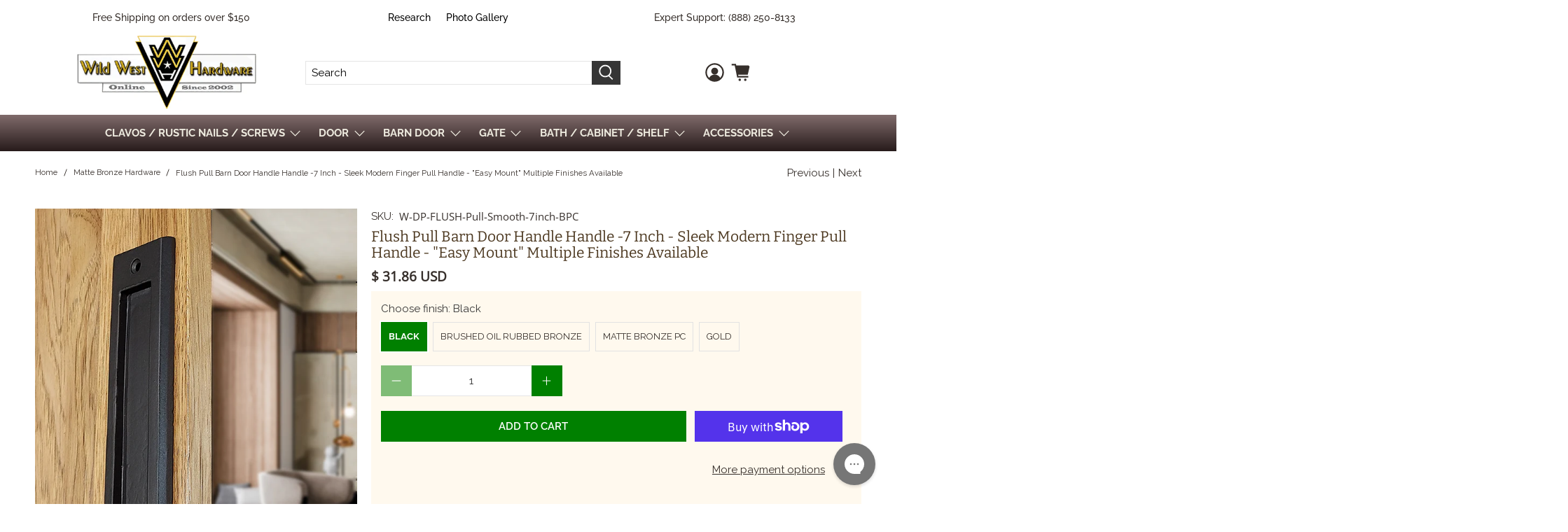

--- FILE ---
content_type: text/html; charset=utf-8
request_url: https://accounts.google.com/o/oauth2/postmessageRelay?parent=https%3A%2F%2Fwildwesthardware.com&jsh=m%3B%2F_%2Fscs%2Fabc-static%2F_%2Fjs%2Fk%3Dgapi.lb.en.2kN9-TZiXrM.O%2Fd%3D1%2Frs%3DAHpOoo_B4hu0FeWRuWHfxnZ3V0WubwN7Qw%2Fm%3D__features__
body_size: 160
content:
<!DOCTYPE html><html><head><title></title><meta http-equiv="content-type" content="text/html; charset=utf-8"><meta http-equiv="X-UA-Compatible" content="IE=edge"><meta name="viewport" content="width=device-width, initial-scale=1, minimum-scale=1, maximum-scale=1, user-scalable=0"><script src='https://ssl.gstatic.com/accounts/o/2580342461-postmessagerelay.js' nonce="UytGtsUTeVcBf45BFrMv6g"></script></head><body><script type="text/javascript" src="https://apis.google.com/js/rpc:shindig_random.js?onload=init" nonce="UytGtsUTeVcBf45BFrMv6g"></script></body></html>

--- FILE ---
content_type: text/css
request_url: https://wildwesthardware.com/cdn/shop/t/64/assets/boost-pfs-custom.css?v=167670244847543366411765395567
body_size: 66
content:
.fancybox-active .boost-pfs-search-suggestion-wrapper{z-index:99999;position:fixed}.boost-pfs-filter-option-title-text{text-transform:none;font-size:19px;font-weight:400}.boost-pfs-filter-tree-v .boost-pfs-filter-option .boost-pfs-filter-option-title-text:before{border:none;content:"\2012";color:#c1c1c1;font-size:25px;position:absolute;right:6px;font-weight:lighter;margin:-4px 10px -2px 0}.boost-pfs-filter-tree-v .boost-pfs-filter-option.boost-pfs-filter-option-collapsed .boost-pfs-filter-option-title-text:before{content:"+";font-size:35px;right:10px;margin:-2px 10px -2px 0}.boost-pfs-filter-tree-v .boost-pfs-filter-option-title .boost-pfs-filter-clear{margin-right:30px}.boost-pfs-filter-sidebar #shopify-section-collection__sidebar,.boost-pfs-filter-sidebar #shopify-section-search__sidebar{width:100%}.boost-pfs-filter-sidebar .block__collection-list,.boost-pfs-filter-sidebar .block__tag-list,.boost-pfs-filter-sidebar .block__type-list,.boost-pfs-filter-sidebar .block__vendor-list{display:none}.collection__sort-by-filter{max-width:100%!important}.collection__sort-by-filter:after{display:none!important}.boost-pfs-in-collection-search-wrapper,.boost-pfs-in-collection-search{margin:0}.product-thumbnail{font-family:Open Sans,sans-serif;font-size:15px}.boost-pfs-filter-top-sorting-wrapper{margin-top:30px}.boost-pfs-filter-message{height:300px;margin-top:50px}.boost-pfs-search-result-wrap{max-width:1200px;padding:0 10px;margin-top:-50px}.search__results-wrapper{display:none!important}.boost-pfs-search-result-list-item{margin-top:50px}@media only screen and (max-width: 767px){.search-popup{opacity:0}.boost-pfs-filter-sidebar,#shopify-section-collection__main,#shopify-section-search__main{width:100%}.boost-pfs-filter-sidebar #shopify-section-collection__sidebar{display:none}.boost-pfs-filter-tree-mobile-button button{margin-top:10px}}@media only screen and (min-width: 768px){.search-popup .boost-pfs-search-box{min-width:400px}.search-popup{margin-bottom:400px}.collection__main,.search__main{width:75%}.boost-pfs-in-collection-search{margin-top:0;margin-bottom:20px;padding:0 10px}.collection-page .heading-wrapper--collection{margin-bottom:0}.search-form{margin-top:30px}}.collection__filters{display:initial}.boost-pfs-filter-tree-open-body .mobile-menu__toggle-button{z-index:0}.boost-pfs-search-result-toolbar{display:flex;align-items:center;margin:10px 10px 30px;border-top:1px solid #ededed;border-bottom:1px solid #ededed;white-space:nowrap;padding:0}.boost-pfs-search-result-toolbar .boost-pfs-search-result-item:first-child{flex:auto}.boost-pfs-search-result-toolbar .boost-pfs-search-result-panel-controls{padding:17px 0;margin:0}.boost-pfs-search-result-header{margin:0 10px}@media (max-width: 767px){.boost-pfs-search-result-toolbar .boost-pfs-search-total-result{display:none}.sidebar-section{order:0}}.boost-pfs-search-total-result{font-style:italic}main{min-height:initial}.boost-pfs-in-collection-search{padding:0 10px}.collection-page .collection__filters{margin-bottom:0}
/*# sourceMappingURL=/cdn/shop/t/64/assets/boost-pfs-custom.css.map?v=167670244847543366411765395567 */


--- FILE ---
content_type: text/javascript; charset=utf-8
request_url: https://wildwesthardware.com/products/dh-dingarrow.js
body_size: 358
content:
{"id":4282482947,"title":"Arrow Faux Hinge, Solid aluminum","handle":"dh-dingarrow","description":"Very distinct appearance\u003cbr\u003eDecorative dummy hinge\u003cbr\u003e\n\u003cp\u003eArrow Faux Hinge with distinct distressed ding marks   \u003cbr\u003e Solid aluminum\u003cbr\u003e 18\" length, 1\/4\" thick\u003cbr\u003eAvailable in Black powder coat finish \u003cbr\u003e Great for any outdoor weather condition  \u003cbr\u003e\u003cstrong\u003eSold individually or in 3 Pack  \u003cbr\u003e\u003cspan style=\"color: #ff2a00;\"\u003e\u003ca href=\"https:\/\/wildwesthardware.com\/collections\/decorative-hinges-dummy-hinges\/products\/18-free-clavos-with-3-pack-of-arrow-faux-dummy-arrow-hinges\" title=\"18 FREE CLAVOS with purchase of 3 Dummy Hinges\" style=\"color: #ff2a00;\"\u003eAlso see another SPECIAL DEAL: 18 FREE CLAVOS with order of 3 Hinges\u003c\/a\u003e\u003c\/span\u003e\u003c\/strong\u003e\u003cbr\u003eMounting screws included\u003cbr\u003e\u003ciframe title=\"YouTube video player\" src=\"https:\/\/www.youtube.com\/embed\/UTq5S-iCBq0\" height=\"315\" width=\"560\" allowfullscreen=\"\" allow=\"accelerometer; autoplay; clipboard-write; encrypted-media; gyroscope; picture-in-picture\" frameborder=\"0\"\u003e\u003c\/iframe\u003e\u003cbr\u003e\u003cbr\u003e\u003cbr\u003e\u003c\/p\u003e","published_at":"2018-08-08T22:34:18-05:00","created_at":"2015-12-14T02:26:53-06:00","vendor":"W","type":"Decorative Hinges","tags":["Decorative Hinges","Finish: Black Powder Coat","Size: 18\"","Style: Farmhouse","Style: Rustic"],"price":2248,"price_min":2248,"price_max":6260,"available":true,"price_varies":true,"compare_at_price":null,"compare_at_price_min":0,"compare_at_price_max":0,"compare_at_price_varies":false,"variants":[{"id":31457600176215,"title":"Single Hinge","option1":"Single Hinge","option2":null,"option3":null,"sku":"W-DH-Dingarrow-BPC-SGL","requires_shipping":true,"taxable":true,"featured_image":null,"available":true,"name":"Arrow Faux Hinge, Solid aluminum - Single Hinge","public_title":"Single Hinge","options":["Single Hinge"],"price":2248,"weight":0,"compare_at_price":null,"inventory_quantity":997,"inventory_management":"shopify","inventory_policy":"continue","barcode":"","requires_selling_plan":false,"selling_plan_allocations":[]},{"id":31457600208983,"title":"3 Pack of Hinges","option1":"3 Pack of Hinges","option2":null,"option3":null,"sku":"W-DH-Dingarrow-BPC-3PACK","requires_shipping":true,"taxable":true,"featured_image":null,"available":true,"name":"Arrow Faux Hinge, Solid aluminum - 3 Pack of Hinges","public_title":"3 Pack of Hinges","options":["3 Pack of Hinges"],"price":6260,"weight":0,"compare_at_price":null,"inventory_quantity":993,"inventory_management":"shopify","inventory_policy":"continue","barcode":"","requires_selling_plan":false,"selling_plan_allocations":[]}],"images":["\/\/cdn.shopify.com\/s\/files\/1\/1074\/6458\/products\/Ding_arrow_hinge_sgl_white.jpg?v=1642448725","\/\/cdn.shopify.com\/s\/files\/1\/1074\/6458\/products\/Ding_arrow_hinge_three_white.jpg?v=1642448725","\/\/cdn.shopify.com\/s\/files\/1\/1074\/6458\/products\/Ding_arrow_hinge_specs.jpg?v=1642448725"],"featured_image":"\/\/cdn.shopify.com\/s\/files\/1\/1074\/6458\/products\/Ding_arrow_hinge_sgl_white.jpg?v=1642448725","options":[{"name":"Choose Quantity","position":1,"values":["Single Hinge","3 Pack of Hinges"]}],"url":"\/products\/dh-dingarrow","media":[{"alt":"Arrow Faux Hinge, Solid aluminum - Wild West Hardware","id":29080920031461,"position":1,"preview_image":{"aspect_ratio":4.481,"height":391,"width":1752,"src":"https:\/\/cdn.shopify.com\/s\/files\/1\/1074\/6458\/products\/Ding_arrow_hinge_sgl_white.jpg?v=1642448725"},"aspect_ratio":4.481,"height":391,"media_type":"image","src":"https:\/\/cdn.shopify.com\/s\/files\/1\/1074\/6458\/products\/Ding_arrow_hinge_sgl_white.jpg?v=1642448725","width":1752},{"alt":"Arrow Faux Hinge, Solid aluminum - Set of 3 - Wild West Hardware","id":29080925241573,"position":2,"preview_image":{"aspect_ratio":1.947,"height":900,"width":1752,"src":"https:\/\/cdn.shopify.com\/s\/files\/1\/1074\/6458\/products\/Ding_arrow_hinge_three_white.jpg?v=1642448725"},"aspect_ratio":1.947,"height":900,"media_type":"image","src":"https:\/\/cdn.shopify.com\/s\/files\/1\/1074\/6458\/products\/Ding_arrow_hinge_three_white.jpg?v=1642448725","width":1752},{"alt":"Arrow Faux Hinge, Solid aluminum with dimensions- Wild West Hardware","id":6661699272791,"position":3,"preview_image":{"aspect_ratio":3.339,"height":345,"width":1152,"src":"https:\/\/cdn.shopify.com\/s\/files\/1\/1074\/6458\/products\/Ding_arrow_hinge_specs.jpg?v=1642448725"},"aspect_ratio":3.339,"height":345,"media_type":"image","src":"https:\/\/cdn.shopify.com\/s\/files\/1\/1074\/6458\/products\/Ding_arrow_hinge_specs.jpg?v=1642448725","width":1152}],"requires_selling_plan":false,"selling_plan_groups":[]}

--- FILE ---
content_type: text/javascript; charset=utf-8
request_url: https://wildwesthardware.com/products/tree-branch-handle-pull-twig-pull-handle-large-size-for-barn-doors.js
body_size: 4237
content:
{"id":4385395048535,"title":"Tree Branch Handle Pull - Twig Pull Handle - Large Size - For Barn Doors - Multiple Finishes Available","handle":"tree-branch-handle-pull-twig-pull-handle-large-size-for-barn-doors","description":"\u003cdiv\u003eLarge Tree Branch Handle for barn doors, cabin doors, accent doors, entry doors and more .  This Tree Branch door pull is the perfect solution for obtaining a unique but natural look and is sure to be a conversation piece.  The perfect rustic door pull handle.\u003c\/div\u003e\n\u003cdiv\u003e\u003cbr\u003e\u003c\/div\u003e\n\u003cdiv\u003e\u003cspan style=\"text-decoration: underline;\"\u003e\u003cstrong\u003eProduct Specifications:\u003c\/strong\u003e\u003c\/span\u003e\u003c\/div\u003e\n\u003cul class=\"a-unordered-list a-vertical a-spacing-none\"\u003e\n\u003cli\u003e\u003cspan class=\"a-list-item\"\u003eA \u003cstrong\u003eWild West Hardware \u003cspan style=\"color: #f12b2b;\"\u003e\u003cem\u003eexclusive\u003c\/em\u003e\u003c\/span\u003e\u003c\/strong\u003e design. Harmonizing nature and your home.  This unique rustic door pull adds an accent to your barn door, interior or exterior door and any gate.  Makes a perfect appliance pull.  Your cabin door hardware choice!\u003c\/span\u003e\u003c\/li\u003e\n\u003cli\u003e\u003cspan class=\"a-list-item\"\u003eFeatures a life-like tree branch appearance with worn marks and flowing curves and thicknesses. The comfortable grip makes you feel like you are actually grabbing hold of a real branch.\u003c\/span\u003e\u003c\/li\u003e\n\u003cli\u003e\u003cspan class=\"a-list-item\"\u003eMade of solid iron, 13 1\/2\" long, protrudes 2 1\/4\" and 3\" wide on widest end, 2 1\/2\" at other end.  Hand clearance of 1 1\/2\"\u003c\/span\u003e\u003c\/li\u003e\n\u003cli\u003e\u003cspan class=\"a-list-item\"\u003eMounting holes are 8\" apart, center to center.\u003c\/span\u003e\u003c\/li\u003e\n\u003cli\u003e\u003cspan class=\"a-list-item\"\u003eWeighs 3.2 pounds.\u003c\/span\u003e\u003c\/li\u003e\n\u003cli\u003e\u003cspan class=\"a-list-item\"\u003eEasy installation, just drill two holes and screw it on. Includes two M8 flat head machine screws, phillips drive, 2 1\/2\" long.\u003c\/span\u003e\u003c\/li\u003e\n\u003cli\u003e\u003cspan class=\"a-list-item\"\u003eAvailable Finishes: Matte Bronze, Black powder coat, Brushed Oil Rubbed Bronze and Silver powder coat\u003c\/span\u003e\u003c\/li\u003e\n\u003cli\u003eOur Matte Bronze finish goes well with our Brushed Oil Rubbed Bronze cabinet. Twig Pulls giving you the option to have distinguished matching appliance pulls and cabinet or drawer pulls as shown in one of the images above.\u003cbr\u003e\n\u003c\/li\u003e\n\u003cli\u003e\n\u003cp\u003e\u003cspan style=\"color: #ff2a00;\"\u003e\u003cstrong\u003e\u003cbr\u003e\u003cspan style=\"color: #000000;\"\u003eNOTE: \u003cbr\u003eWe also now offer a set that includes both the \u003ca href=\"https:\/\/wildwesthardware.com\/products\/large-tree-branch-barn-door-handle-and-matching-textured-flush-pull-set\" title=\"Tree Branch Set for barn doors\"\u003e\u003cspan style=\"color: #2b00ff;\"\u003eLarge Tree Branch Handle and matching Large Flush Pull\u003c\/span\u003e\u003c\/a\u003e\u003ca href=\"https:\/\/wildwesthardware.com\/collections\/barn-door-handles-1\/products\/large-tree-branch-barn-door-handle-and-matching-smooth-flush-pull-set\"\u003e \u003c\/a\u003efor the opposite side of door. \u003c\/span\u003e\u003c\/strong\u003e\u003c\/span\u003e\u003c\/p\u003e\n\u003c\/li\u003e\n\u003c\/ul\u003e\n\u003cdiv class=\"a-row\"\u003e\n\u003ca class=\"a-link-normal\" title=\"5.0 out of 5 stars\" href=\"https:\/\/www.amazon.com\/gp\/customer-reviews\/RZTIIXYDDPIZU\/ref=cm_cr_dp_d_rvw_ttl?ie=UTF8\u0026amp;ASIN=B084TVWNZV\"\u003e\u003ci data-hook=\"review-star-rating\" class=\"a-icon a-icon-star a-star-5 review-rating\"\u003e\u003cspan class=\"a-icon-alt\"\u003e\u003c\/span\u003e\u003c\/i\u003e\u003c\/a\u003e\u003cbr\u003e\n\u003c\/div\u003e\n\u003cdiv class=\"a-row a-spacing-mini review-data review-format-strip\"\u003e\n\u003cimg data-mce-fragment=\"1\" alt=\"\" src=\"https:\/\/cdn.shopify.com\/s\/files\/1\/1074\/6458\/files\/5_star_rating_480x480.JPG?v=1561052804\"\u003e \u003cbr\u003e\u003cb data-mce-fragment=\"1\"\u003e5 stars – Solid, artistic door handle\u003c\/b\u003e\u003cspan data-mce-fragment=\"1\"\u003e “Purchased for wood\/metal interior barn door for a home in the woods. Very heavy handle. Solid and extremely well made. Also very artistic... which I wasn't expecting. Lots of compliments.” (verified buyer)\u003c\/span\u003e\u003cbr\u003e\u003cimg src=\"https:\/\/cdn.shopify.com\/s\/files\/1\/1074\/6458\/files\/5_star_rating_480x480.JPG?v=1561052804\" alt=\"\"\u003e\n\u003c\/div\u003e\n\u003cdiv class=\"a-row a-spacing-small review-data\"\u003e\n\u003cdiv aria-live=\"polite\" data-a-expander-name=\"review_text_read_more\" data-a-expander-collapsed-height=\"300\" class=\"a-expander-collapsed-height a-row a-expander-container a-expander-partial-collapse-container\"\u003e\n\u003cdiv data-hook=\"review-collapsed\" aria-expanded=\"false\" class=\"a-expander-content reviewText review-text-content a-expander-partial-collapse-content\"\u003e\u003cspan\u003e\u003cstrong\u003eBeautifully crafted.\u003c\/strong\u003e  \"We used this for a sliding barn door in our loft. It weighs like 3 - 4 pounds and is very sturdy and beautifully formed. The door handle is well worth the money. High quality, solid and visually appealing.\"  (verified Buyer)\u003c\/span\u003e\u003c\/div\u003e\n\u003cdiv data-hook=\"review-collapsed\" aria-expanded=\"false\" class=\"a-expander-content reviewText review-text-content a-expander-partial-collapse-content\"\u003e\n\u003cspan\u003e\u003cspan\u003e\u003cbr\u003e\u003cb\u003e\u003c\/b\u003e\u003c\/span\u003e\u003c\/span\u003e\n\u003cdiv class=\"a-row a-spacing-mini review-data review-format-strip\"\u003e\u003cimg src=\"https:\/\/cdn.shopify.com\/s\/files\/1\/1074\/6458\/files\/5_star_rating_480x480.JPG?v=1561052804\" alt=\"\"\u003e\u003c\/div\u003e\n\u003cspan\u003e\u003cb\u003e5 stars – Perfect accent!\u003c\/b\u003e “Beautiful, sturdy piece for a barn door.” (verified buyer)\u003cbr\u003e\u003cbr\u003e\u003c\/span\u003e\n\u003c\/div\u003e\n\u003cdiv data-hook=\"review-collapsed\" aria-expanded=\"false\" class=\"a-expander-content reviewText review-text-content a-expander-partial-collapse-content\"\u003e\u003cspan\u003e\u003cimg src=\"https:\/\/cdn.shopify.com\/s\/files\/1\/1074\/6458\/files\/5_star_rating_480x480.JPG?v=1561052804\" alt=\"\"\u003e\u003c\/span\u003e\u003c\/div\u003e\n\u003cdiv data-hook=\"review-collapsed\" aria-expanded=\"false\" class=\"a-expander-content reviewText review-text-content a-expander-partial-collapse-content\"\u003e\u003cspan\u003e\u003cb\u003e5 stars – Unique, durable, and easy to install.\u003c\/b\u003e “We were looking for a unique door handle that was affordable, durable, and stylish. This handle fits the classic look of our door to our Cafe and makes the customers entrance memorable. I had to counter sink the bolts for handle due to door thickness, but the inside push plate covered up bolts. Great handle!” (verified buyer)\u003cbr\u003e\u003cbr\u003e\u003cimg data-mce-fragment=\"1\" src=\"https:\/\/cdn.shopify.com\/s\/files\/1\/1074\/6458\/files\/5_star_rating_480x480.JPG?v=1561052804\" alt=\"\"\u003e\u003cbr\u003e\u003cb data-mce-fragment=\"1\"\u003e5 stars – Great design\u003c\/b\u003e “These are beautiful and sturdy! They make a great addition to our barn doors giving it a lodge feel.”\u003cbr\u003e\u003cbr\u003e\u003c\/span\u003e\u003c\/div\u003e\n\u003cdiv data-hook=\"review-collapsed\" aria-expanded=\"false\" class=\"a-expander-content reviewText review-text-content a-expander-partial-collapse-content\"\u003e\u003cspan\u003e\u003cimg alt=\"\" src=\"https:\/\/cdn.shopify.com\/s\/files\/1\/1074\/6458\/files\/5_star_rating_480x480.JPG?v=1561052804\"\u003e\u003c\/span\u003e\u003c\/div\u003e\n\u003cdiv data-hook=\"review-collapsed\" aria-expanded=\"false\" class=\"a-expander-content reviewText review-text-content a-expander-partial-collapse-content\"\u003e\u003cspan\u003e\u003cb\u003e5 stars – Unique, arrived quickly\u003c\/b\u003e “Nicely made. Very sturdy” (verified buyer)\u003c\/span\u003e\u003c\/div\u003e\n\u003cdiv data-hook=\"review-collapsed\" aria-expanded=\"false\" class=\"a-expander-content reviewText review-text-content a-expander-partial-collapse-content\"\u003e\u003cspan\u003e\u003cbr\u003e\u003cb data-mce-fragment=\"1\"\u003e\u003cimg data-mce-fragment=\"1\" alt=\"\" src=\"https:\/\/cdn.shopify.com\/s\/files\/1\/1074\/6458\/files\/5_star_rating_480x480.JPG?v=1561052804\"\u003e\u003cbr\u003e5 stars – Sturdy and Beautiful\u003c\/b\u003e “This door handle is made extremely well. It is both sturdy and beautiful. I ordered it in a matte bronze and although darker (it's almost black) than I care for, it's too beautiful to part with.” (verified buyer)\u003c\/span\u003e\u003c\/div\u003e\n\u003cdiv data-hook=\"review-collapsed\" aria-expanded=\"false\" class=\"a-expander-content reviewText review-text-content a-expander-partial-collapse-content\"\u003e\u003cspan\u003e\u003cbr\u003e\u003cb data-mce-fragment=\"1\"\u003e\u003cimg data-mce-fragment=\"1\" alt=\"\" src=\"https:\/\/cdn.shopify.com\/s\/files\/1\/1074\/6458\/files\/5_star_rating_480x480.JPG?v=1561052804\"\u003e\u003c\/b\u003e\u003cbr\u003e\u003cb data-mce-fragment=\"1\"\u003e5 stars – Very well made\u003c\/b\u003e “Using it on our glass shower door in the bathroom. The handle is beautiful and very heavy, makes a great addition to our bathroom!” (verified buyer)\u003cbr\u003e\u003cbr\u003e\u003cb data-mce-fragment=\"1\"\u003e\u003cimg data-mce-fragment=\"1\" alt=\"\" src=\"https:\/\/cdn.shopify.com\/s\/files\/1\/1074\/6458\/files\/5_star_rating_480x480.JPG?v=1561052804\"\u003e\u003c\/b\u003e\u003cbr\u003e\u003c\/span\u003e\u003c\/div\u003e\n\u003cdiv data-hook=\"review-collapsed\" aria-expanded=\"false\" class=\"a-expander-content reviewText review-text-content a-expander-partial-collapse-content\"\u003e\u003cspan\u003e\u003cb\u003e5 stars – Big and pretty!\u003c\/b\u003e “Very nice!” (verified buyer)\u003c\/span\u003e\u003c\/div\u003e\n\u003cdiv data-hook=\"review-collapsed\" aria-expanded=\"false\" class=\"a-expander-content reviewText review-text-content a-expander-partial-collapse-content\"\u003e\u003cspan\u003e\u003cbr\u003e\u003cb data-mce-fragment=\"1\"\u003e\u003cimg data-mce-fragment=\"1\" alt=\"\" src=\"https:\/\/cdn.shopify.com\/s\/files\/1\/1074\/6458\/files\/5_star_rating_480x480.JPG?v=1561052804\"\u003e\u003cbr\u003e5 stars – Unique barn door handle!\u003c\/b\u003e “Very heavy and well constructed. Easy to install.” (verified buyer)\u003cbr\u003e\u003cbr\u003e\u003cb data-mce-fragment=\"1\"\u003e\u003cimg data-mce-fragment=\"1\" alt=\"\" src=\"https:\/\/cdn.shopify.com\/s\/files\/1\/1074\/6458\/files\/5_star_rating_480x480.JPG?v=1561052804\"\u003e\u003c\/b\u003e\u003cbr\u003e\u003c\/span\u003e\u003c\/div\u003e\n\u003cdiv data-hook=\"review-collapsed\" aria-expanded=\"false\" class=\"a-expander-content reviewText review-text-content a-expander-partial-collapse-content\"\u003e\u003cspan\u003e\u003cb\u003e5 stars – Large and Nice\u003c\/b\u003e “This hand will last, and its heavy. Even if the finish doesn't last (don't know because it new), your kids will inherit the handle. its perfect at my kitchen sink.” (verified buyer)\u003cbr\u003e\u003cbr\u003e\u003c\/span\u003e\u003c\/div\u003e\n\u003cdiv data-hook=\"review-collapsed\" aria-expanded=\"false\" class=\"a-expander-content reviewText review-text-content a-expander-partial-collapse-content\"\u003e\u003cspan\u003e\u003cb\u003e\u003cimg data-mce-fragment=\"1\" src=\"https:\/\/cdn.shopify.com\/s\/files\/1\/1074\/6458\/files\/5_star_rating_480x480.JPG?v=1561052804\" alt=\"\"\u003e\u003cbr\u003e5 stars – Perfectly fits the theme\u003c\/b\u003e “Heavy, quality piece. Purchased for the man cave \"outhouse\" barn door. Perfect for achieving a rustic feel. Very happy with this purchase.” (verified buyer)\u003c\/span\u003e\u003c\/div\u003e\n\u003cdiv data-hook=\"review-collapsed\" aria-expanded=\"false\" class=\"a-expander-content reviewText review-text-content a-expander-partial-collapse-content\"\u003e\u003cspan\u003e\u003cbr\u003e\u003cb data-mce-fragment=\"1\"\u003e\u003cimg data-mce-fragment=\"1\" src=\"https:\/\/cdn.shopify.com\/s\/files\/1\/1074\/6458\/files\/5_star_rating_480x480.JPG?v=1561052804\" alt=\"\"\u003e\u003cbr\u003e5 stars – Pricey, but beautiful\u003c\/b\u003e “Pricey, but beautiful” (verified Buyer)\u003c\/span\u003e\u003c\/div\u003e\n\u003cdiv data-hook=\"review-collapsed\" aria-expanded=\"false\" class=\"a-expander-content reviewText review-text-content a-expander-partial-collapse-content\"\u003e\n\u003cspan\u003e\u003c\/span\u003e\u003cbr\u003e\n\u003c\/div\u003e\n\u003cdiv data-hook=\"review-collapsed\" aria-expanded=\"false\" class=\"a-expander-content reviewText review-text-content a-expander-partial-collapse-content\"\u003e\n\u003cdiv class=\"a-row\"\u003e\n\u003ca class=\"a-link-normal\" title=\"5.0 out of 5 stars\" href=\"https:\/\/www.amazon.com\/gp\/customer-reviews\/R35OMDN5Q9L846\/ref=cm_cr_dp_d_rvw_ttl?ie=UTF8\u0026amp;ASIN=B084TW2Y8N\"\u003e\u003ci data-hook=\"review-star-rating\" class=\"a-icon a-icon-star a-star-5 review-rating\"\u003e\u003cspan class=\"a-icon-alt\"\u003e\u003c\/span\u003e\u003c\/i\u003e\u003c\/a\u003e\u003cbr\u003e\n\u003c\/div\u003e\n\u003c\/div\u003e\n\u003c\/div\u003e\n\u003c\/div\u003e","published_at":"2019-12-28T09:30:55-06:00","created_at":"2019-12-28T10:27:52-06:00","vendor":"W","type":"Handle \/ Pull","tags":["appliance pulls","artistic door handles","Barn Door Handles","Finish: Black","Finish: Bronze","Finish: Gold","Finish: Silver","Gate Hardware","GATE PULLS","new item","on sale","Size: 12–18”","Style: Rustic","Use: Barn Door","Use: Exterior","Use: Gate"],"price":10502,"price_min":10502,"price_max":10502,"available":true,"price_varies":false,"compare_at_price":null,"compare_at_price_min":0,"compare_at_price_max":0,"compare_at_price_varies":false,"variants":[{"id":31382510960727,"title":"Black PC","option1":"Black PC","option2":null,"option3":null,"sku":"W-DP-TREEBR-LARGE-BPC","requires_shipping":true,"taxable":true,"featured_image":{"id":46459534606565,"product_id":4385395048535,"position":11,"created_at":"2025-10-06T14:47:54-05:00","updated_at":"2025-10-06T14:47:56-05:00","alt":null,"width":900,"height":900,"src":"https:\/\/cdn.shopify.com\/s\/files\/1\/1074\/6458\/files\/LargeTreeBranchBPC.jpg?v=1759780076","variant_ids":[31382510960727]},"available":true,"name":"Tree Branch Handle Pull - Twig Pull Handle - Large Size - For Barn Doors - Multiple Finishes Available - Black PC","public_title":"Black PC","options":["Black PC"],"price":10502,"weight":1451,"compare_at_price":null,"inventory_quantity":970,"inventory_management":"shopify","inventory_policy":"deny","barcode":"644391837298","featured_media":{"alt":null,"id":37936127770853,"position":11,"preview_image":{"aspect_ratio":1.0,"height":900,"width":900,"src":"https:\/\/cdn.shopify.com\/s\/files\/1\/1074\/6458\/files\/LargeTreeBranchBPC.jpg?v=1759780076"}},"requires_selling_plan":false,"selling_plan_allocations":[]},{"id":31382510993495,"title":"Matte Bronze PC","option1":"Matte Bronze PC","option2":null,"option3":null,"sku":"W-DP-TREEBR-LARGE-MB","requires_shipping":true,"taxable":true,"featured_image":{"id":46459533590757,"product_id":4385395048535,"position":12,"created_at":"2025-10-06T14:47:34-05:00","updated_at":"2025-10-06T14:47:35-05:00","alt":null,"width":900,"height":900,"src":"https:\/\/cdn.shopify.com\/s\/files\/1\/1074\/6458\/files\/LargeTreeBranchMBRZ_7249cc2a-4369-451e-a6c2-aec620b887f0.jpg?v=1759780055","variant_ids":[31382510993495]},"available":true,"name":"Tree Branch Handle Pull - Twig Pull Handle - Large Size - For Barn Doors - Multiple Finishes Available - Matte Bronze PC","public_title":"Matte Bronze PC","options":["Matte Bronze PC"],"price":10502,"weight":1451,"compare_at_price":null,"inventory_quantity":482,"inventory_management":"shopify","inventory_policy":"deny","barcode":"644391837304","featured_media":{"alt":null,"id":37936126755045,"position":12,"preview_image":{"aspect_ratio":1.0,"height":900,"width":900,"src":"https:\/\/cdn.shopify.com\/s\/files\/1\/1074\/6458\/files\/LargeTreeBranchMBRZ_7249cc2a-4369-451e-a6c2-aec620b887f0.jpg?v=1759780055"}},"requires_selling_plan":false,"selling_plan_allocations":[]},{"id":44939474960613,"title":"Silver PC","option1":"Silver PC","option2":null,"option3":null,"sku":"W-DP-TREEBR-LARGE-GOLD","requires_shipping":true,"taxable":true,"featured_image":{"id":46459538440421,"product_id":4385395048535,"position":13,"created_at":"2025-10-06T14:48:47-05:00","updated_at":"2025-10-06T14:48:48-05:00","alt":null,"width":900,"height":900,"src":"https:\/\/cdn.shopify.com\/s\/files\/1\/1074\/6458\/files\/LargeTreeBranchSilver.jpg?v=1759780128","variant_ids":[44939474960613]},"available":true,"name":"Tree Branch Handle Pull - Twig Pull Handle - Large Size - For Barn Doors - Multiple Finishes Available - Silver PC","public_title":"Silver PC","options":["Silver PC"],"price":10502,"weight":1451,"compare_at_price":null,"inventory_quantity":996,"inventory_management":"shopify","inventory_policy":"deny","barcode":"","featured_media":{"alt":null,"id":37936130982117,"position":13,"preview_image":{"aspect_ratio":1.0,"height":900,"width":900,"src":"https:\/\/cdn.shopify.com\/s\/files\/1\/1074\/6458\/files\/LargeTreeBranchSilver.jpg?v=1759780128"}},"requires_selling_plan":false,"selling_plan_allocations":[]},{"id":46691458711781,"title":"Brushed Oil Rubbed Bronze","option1":"Brushed Oil Rubbed Bronze","option2":null,"option3":null,"sku":"W-DP-TREEBR-LARGE-ORB","requires_shipping":true,"taxable":true,"featured_image":{"id":46459532378341,"product_id":4385395048535,"position":14,"created_at":"2025-10-06T14:47:07-05:00","updated_at":"2025-10-06T14:47:09-05:00","alt":null,"width":900,"height":900,"src":"https:\/\/cdn.shopify.com\/s\/files\/1\/1074\/6458\/files\/LargeTreeBranchORB.jpg?v=1759780029","variant_ids":[46691458711781]},"available":true,"name":"Tree Branch Handle Pull - Twig Pull Handle - Large Size - For Barn Doors - Multiple Finishes Available - Brushed Oil Rubbed Bronze","public_title":"Brushed Oil Rubbed Bronze","options":["Brushed Oil Rubbed Bronze"],"price":10502,"weight":1451,"compare_at_price":null,"inventory_quantity":98,"inventory_management":"shopify","inventory_policy":"deny","barcode":"","featured_media":{"alt":null,"id":37936125509861,"position":14,"preview_image":{"aspect_ratio":1.0,"height":900,"width":900,"src":"https:\/\/cdn.shopify.com\/s\/files\/1\/1074\/6458\/files\/LargeTreeBranchORB.jpg?v=1759780029"}},"requires_selling_plan":false,"selling_plan_allocations":[]},{"id":47812108452069,"title":"Gold","option1":"Gold","option2":null,"option3":null,"sku":"W-DP-TREEBR-LARGE-GOLD","requires_shipping":true,"taxable":true,"featured_image":{"id":46459549810917,"product_id":4385395048535,"position":15,"created_at":"2025-10-06T14:51:53-05:00","updated_at":"2025-10-06T14:51:54-05:00","alt":null,"width":900,"height":900,"src":"https:\/\/cdn.shopify.com\/s\/files\/1\/1074\/6458\/files\/LargeTreeBranchGold.jpg?v=1759780314","variant_ids":[47812108452069]},"available":true,"name":"Tree Branch Handle Pull - Twig Pull Handle - Large Size - For Barn Doors - Multiple Finishes Available - Gold","public_title":"Gold","options":["Gold"],"price":10502,"weight":1451,"compare_at_price":null,"inventory_quantity":500,"inventory_management":"shopify","inventory_policy":"deny","barcode":"","featured_media":{"alt":null,"id":37936142287077,"position":15,"preview_image":{"aspect_ratio":1.0,"height":900,"width":900,"src":"https:\/\/cdn.shopify.com\/s\/files\/1\/1074\/6458\/files\/LargeTreeBranchGold.jpg?v=1759780314"}},"requires_selling_plan":false,"selling_plan_allocations":[]}],"images":["\/\/cdn.shopify.com\/s\/files\/1\/1074\/6458\/files\/LargeTreeBranchLightDoor.jpg?v=1759778749","\/\/cdn.shopify.com\/s\/files\/1\/1074\/6458\/products\/barn_door_handle_pull_tree_branch_with_handgrip3_bronze.jpg?v=1759778749","\/\/cdn.shopify.com\/s\/files\/1\/1074\/6458\/products\/barn_door_handle_pull_tree_branch_angle_black_screws.jpg?v=1759778749","\/\/cdn.shopify.com\/s\/files\/1\/1074\/6458\/products\/22084-1-text.jpg?v=1759778749","\/\/cdn.shopify.com\/s\/files\/1\/1074\/6458\/products\/barn_door_handle_pull_tree_branch_top_black_specs.jpg?v=1759780175","\/\/cdn.shopify.com\/s\/files\/1\/1074\/6458\/products\/barn_door_handle_pull_tree_branch_sideview_black_specs.jpg?v=1759780175","\/\/cdn.shopify.com\/s\/files\/1\/1074\/6458\/products\/Tree_branch_barn_door_handle_for_Large_doors_new_exclusive.jpg?v=1759780175","\/\/cdn.shopify.com\/s\/files\/1\/1074\/6458\/products\/tree_branch_barn_door_handle_pull_door_pull.jpg?v=1759780175","\/\/cdn.shopify.com\/s\/files\/1\/1074\/6458\/products\/2380736119.jpg?v=1759780175","\/\/cdn.shopify.com\/s\/files\/1\/1074\/6458\/products\/CUST_4_text.jpg?v=1759778749","\/\/cdn.shopify.com\/s\/files\/1\/1074\/6458\/files\/LargeTreeBranchBPC.jpg?v=1759780076","\/\/cdn.shopify.com\/s\/files\/1\/1074\/6458\/files\/LargeTreeBranchMBRZ_7249cc2a-4369-451e-a6c2-aec620b887f0.jpg?v=1759780055","\/\/cdn.shopify.com\/s\/files\/1\/1074\/6458\/files\/LargeTreeBranchSilver.jpg?v=1759780128","\/\/cdn.shopify.com\/s\/files\/1\/1074\/6458\/files\/LargeTreeBranchORB.jpg?v=1759780029","\/\/cdn.shopify.com\/s\/files\/1\/1074\/6458\/files\/LargeTreeBranchGold.jpg?v=1759780314"],"featured_image":"\/\/cdn.shopify.com\/s\/files\/1\/1074\/6458\/files\/LargeTreeBranchLightDoor.jpg?v=1759778749","options":[{"name":"Choose finish","position":1,"values":["Black PC","Matte Bronze PC","Silver PC","Brushed Oil Rubbed Bronze","Gold"]}],"url":"\/products\/tree-branch-handle-pull-twig-pull-handle-large-size-for-barn-doors","media":[{"alt":null,"id":37936042082533,"position":1,"preview_image":{"aspect_ratio":1.0,"height":900,"width":900,"src":"https:\/\/cdn.shopify.com\/s\/files\/1\/1074\/6458\/files\/LargeTreeBranchLightDoor.jpg?v=1759778749"},"aspect_ratio":1.0,"height":900,"media_type":"image","src":"https:\/\/cdn.shopify.com\/s\/files\/1\/1074\/6458\/files\/LargeTreeBranchLightDoor.jpg?v=1759778749","width":900},{"alt":"Large Tree Branch Barn Door Handle Door Pull - Wild West Hardware","id":28688605479141,"position":2,"preview_image":{"aspect_ratio":0.951,"height":1052,"width":1000,"src":"https:\/\/cdn.shopify.com\/s\/files\/1\/1074\/6458\/products\/barn_door_handle_pull_tree_branch_with_handgrip3_bronze.jpg?v=1759778749"},"aspect_ratio":0.951,"height":1052,"media_type":"image","src":"https:\/\/cdn.shopify.com\/s\/files\/1\/1074\/6458\/products\/barn_door_handle_pull_tree_branch_with_handgrip3_bronze.jpg?v=1759778749","width":1000},{"alt":"Barn Door Handle Pull - Large Tree Branch - Wild West Hardware","id":5741279346775,"position":3,"preview_image":{"aspect_ratio":0.769,"height":1040,"width":800,"src":"https:\/\/cdn.shopify.com\/s\/files\/1\/1074\/6458\/products\/barn_door_handle_pull_tree_branch_angle_black_screws.jpg?v=1759778749"},"aspect_ratio":0.769,"height":1040,"media_type":"image","src":"https:\/\/cdn.shopify.com\/s\/files\/1\/1074\/6458\/products\/barn_door_handle_pull_tree_branch_angle_black_screws.jpg?v=1759778749","width":800},{"alt":"Tree Branch Handle Barn Door Pull - Wild West Hardware","id":6244048601175,"position":4,"preview_image":{"aspect_ratio":0.5,"height":2048,"width":1024,"src":"https:\/\/cdn.shopify.com\/s\/files\/1\/1074\/6458\/products\/22084-1-text.jpg?v=1759778749"},"aspect_ratio":0.5,"height":2048,"media_type":"image","src":"https:\/\/cdn.shopify.com\/s\/files\/1\/1074\/6458\/products\/22084-1-text.jpg?v=1759778749","width":1024},{"alt":"Barn Door Handle Pull - Large Tree Branch - Wild West Hardware","id":5741279281239,"position":5,"preview_image":{"aspect_ratio":0.401,"height":1247,"width":500,"src":"https:\/\/cdn.shopify.com\/s\/files\/1\/1074\/6458\/products\/barn_door_handle_pull_tree_branch_top_black_specs.jpg?v=1759780175"},"aspect_ratio":0.401,"height":1247,"media_type":"image","src":"https:\/\/cdn.shopify.com\/s\/files\/1\/1074\/6458\/products\/barn_door_handle_pull_tree_branch_top_black_specs.jpg?v=1759780175","width":500},{"alt":"Barn Door Handle Pull - Large Tree Branch - Wild West Hardware","id":5741279314007,"position":6,"preview_image":{"aspect_ratio":3.802,"height":500,"width":1901,"src":"https:\/\/cdn.shopify.com\/s\/files\/1\/1074\/6458\/products\/barn_door_handle_pull_tree_branch_sideview_black_specs.jpg?v=1759780175"},"aspect_ratio":3.802,"height":500,"media_type":"image","src":"https:\/\/cdn.shopify.com\/s\/files\/1\/1074\/6458\/products\/barn_door_handle_pull_tree_branch_sideview_black_specs.jpg?v=1759780175","width":1901},{"alt":"Barn Door Handle Pull - Large Tree Branch - Wild West Hardware","id":5741334855767,"position":7,"preview_image":{"aspect_ratio":2.183,"height":1329,"width":2901,"src":"https:\/\/cdn.shopify.com\/s\/files\/1\/1074\/6458\/products\/Tree_branch_barn_door_handle_for_Large_doors_new_exclusive.jpg?v=1759780175"},"aspect_ratio":2.183,"height":1329,"media_type":"image","src":"https:\/\/cdn.shopify.com\/s\/files\/1\/1074\/6458\/products\/Tree_branch_barn_door_handle_for_Large_doors_new_exclusive.jpg?v=1759780175","width":2901},{"alt":"Barn Door Handle Pull - Large Tree Branch - Twig Pull - Wild West Hardware","id":5748476575831,"position":8,"preview_image":{"aspect_ratio":0.478,"height":2260,"width":1080,"src":"https:\/\/cdn.shopify.com\/s\/files\/1\/1074\/6458\/products\/tree_branch_barn_door_handle_pull_door_pull.jpg?v=1759780175"},"aspect_ratio":0.478,"height":2260,"media_type":"image","src":"https:\/\/cdn.shopify.com\/s\/files\/1\/1074\/6458\/products\/tree_branch_barn_door_handle_pull_door_pull.jpg?v=1759780175","width":1080},{"alt":null,"id":29800351138021,"position":9,"preview_image":{"aspect_ratio":0.75,"height":640,"width":480,"src":"https:\/\/cdn.shopify.com\/s\/files\/1\/1074\/6458\/products\/2380736119.jpg?v=1759780175"},"aspect_ratio":0.75,"height":640,"media_type":"image","src":"https:\/\/cdn.shopify.com\/s\/files\/1\/1074\/6458\/products\/2380736119.jpg?v=1759780175","width":480},{"alt":null,"id":31981678690533,"position":10,"preview_image":{"aspect_ratio":1.891,"height":660,"width":1248,"src":"https:\/\/cdn.shopify.com\/s\/files\/1\/1074\/6458\/products\/CUST_4_text.jpg?v=1759778749"},"aspect_ratio":1.891,"height":660,"media_type":"image","src":"https:\/\/cdn.shopify.com\/s\/files\/1\/1074\/6458\/products\/CUST_4_text.jpg?v=1759778749","width":1248},{"alt":null,"id":37936127770853,"position":11,"preview_image":{"aspect_ratio":1.0,"height":900,"width":900,"src":"https:\/\/cdn.shopify.com\/s\/files\/1\/1074\/6458\/files\/LargeTreeBranchBPC.jpg?v=1759780076"},"aspect_ratio":1.0,"height":900,"media_type":"image","src":"https:\/\/cdn.shopify.com\/s\/files\/1\/1074\/6458\/files\/LargeTreeBranchBPC.jpg?v=1759780076","width":900},{"alt":null,"id":37936126755045,"position":12,"preview_image":{"aspect_ratio":1.0,"height":900,"width":900,"src":"https:\/\/cdn.shopify.com\/s\/files\/1\/1074\/6458\/files\/LargeTreeBranchMBRZ_7249cc2a-4369-451e-a6c2-aec620b887f0.jpg?v=1759780055"},"aspect_ratio":1.0,"height":900,"media_type":"image","src":"https:\/\/cdn.shopify.com\/s\/files\/1\/1074\/6458\/files\/LargeTreeBranchMBRZ_7249cc2a-4369-451e-a6c2-aec620b887f0.jpg?v=1759780055","width":900},{"alt":null,"id":37936130982117,"position":13,"preview_image":{"aspect_ratio":1.0,"height":900,"width":900,"src":"https:\/\/cdn.shopify.com\/s\/files\/1\/1074\/6458\/files\/LargeTreeBranchSilver.jpg?v=1759780128"},"aspect_ratio":1.0,"height":900,"media_type":"image","src":"https:\/\/cdn.shopify.com\/s\/files\/1\/1074\/6458\/files\/LargeTreeBranchSilver.jpg?v=1759780128","width":900},{"alt":null,"id":37936125509861,"position":14,"preview_image":{"aspect_ratio":1.0,"height":900,"width":900,"src":"https:\/\/cdn.shopify.com\/s\/files\/1\/1074\/6458\/files\/LargeTreeBranchORB.jpg?v=1759780029"},"aspect_ratio":1.0,"height":900,"media_type":"image","src":"https:\/\/cdn.shopify.com\/s\/files\/1\/1074\/6458\/files\/LargeTreeBranchORB.jpg?v=1759780029","width":900},{"alt":null,"id":37936142287077,"position":15,"preview_image":{"aspect_ratio":1.0,"height":900,"width":900,"src":"https:\/\/cdn.shopify.com\/s\/files\/1\/1074\/6458\/files\/LargeTreeBranchGold.jpg?v=1759780314"},"aspect_ratio":1.0,"height":900,"media_type":"image","src":"https:\/\/cdn.shopify.com\/s\/files\/1\/1074\/6458\/files\/LargeTreeBranchGold.jpg?v=1759780314","width":900}],"requires_selling_plan":false,"selling_plan_groups":[]}

--- FILE ---
content_type: text/javascript; charset=utf-8
request_url: https://wildwesthardware.com/products/flush-pull-barn-door-handle-handle-7-inch-sleek-modern-finger-pull-handle-easy-mount.js
body_size: 2686
content:
{"id":7497269936357,"title":"Flush Pull Barn Door Handle Handle -7 Inch - Sleek Modern Finger Pull Handle  - \"Easy Mount\" Multiple Finishes Available","handle":"flush-pull-barn-door-handle-handle-7-inch-sleek-modern-finger-pull-handle-easy-mount","description":"\u003cdiv\u003e\n\u003cspan color=\"#ff2a00\" style=\"color: #ff2a00;\"\u003e\u003cspan color=\"#ff2a00\" style=\"color: #ff2a00;\"\u003e\u003cspan style=\"color: #000000;\"\u003eThis is a new \u003cstrong\u003eWild West Hardware Exclusive\u003c\/strong\u003e Flush Pull and built to last.  \u003c\/span\u003e\u003c\/span\u003e\u003c\/span\u003eThis is considered an \"easy mount\" pull which screws on the surface of your door.  No mortising of chiseling required.  The perfect flush pull for sliding barn doors.\u003c\/div\u003e\n\u003cdiv\u003e\u003cspan style=\"text-decoration: underline;\"\u003e\u003cspan color=\"#ff2a00\" style=\"color: #ff2a00;\"\u003e\u003cb\u003e\u003cspan style=\"color: #080808; text-decoration: underline;\"\u003e\u003c\/span\u003e\u003c\/b\u003e\u003c\/span\u003e\u003c\/span\u003e\u003c\/div\u003e\n\u003cdiv\u003e\u003cspan style=\"text-decoration: underline;\"\u003e\u003cspan color=\"#ff2a00\" style=\"color: #ff2a00;\"\u003e\u003cb\u003e\u003cspan style=\"color: #080808; text-decoration: underline;\"\u003e\u003cbr\u003eProduct Specifications:\u003c\/span\u003e\u003c\/b\u003e\u003c\/span\u003e\u003c\/span\u003e\u003c\/div\u003e\n\u003cul\u003e\n\u003cli\u003e\n\u003cp\u003e\u003cspan style=\"font-size: 1.4em;\"\u003eFeatures a sleek, smooth surface which gives it a modern contemporary appearance.\u003c\/span\u003e\u003c\/p\u003e\n\u003c\/li\u003e\n\u003cli\u003e\n\u003cp\u003e\u003cspan style=\"font-size: 1.4em;\"\u003eThis finger pull is a perfect size for most doors.  It measures 7\" long by 1 3\/4\" wide. It is 3\/8\" thick which means it will protrude 3\/8\" form surface of door. (be sure you have clearance to allow for this).\u003c\/span\u003e\u003c\/p\u003e\n\u003c\/li\u003e\n\u003cli\u003e\n\u003cp\u003e\u003cspan style=\"font-size: 1.4em;\"\u003eRecessed depth for fingers is 1\/4\"\u003c\/span\u003e\u003c\/p\u003e\n\u003c\/li\u003e\n\u003cli\u003e\n\u003cp\u003e\u003cspan style=\"font-size: 1.4em;\"\u003eWeighs 10 oz.  These are not the lightweight cheap stamped steel type.\u003c\/span\u003e\u003c\/p\u003e\n\u003c\/li\u003e\n\u003cli\u003e\n\u003cp\u003e\u003cspan style=\"font-size: 1.4em;\"\u003ePerfect for barn doors and sliding doors etc. \u003c\/span\u003e\u003c\/p\u003e\n\u003c\/li\u003e\n\u003cli\u003e\n\u003cp\u003e\u003cspan style=\"font-size: 1.4em;\"\u003eA larger flush pull that offers an eclectic mix of themes like Modern, Craftsman. Contemporary and more.\u003c\/span\u003e\u003c\/p\u003e\n\u003c\/li\u003e\n\u003cli\u003e\n\u003cp\u003e\u003cspan style=\"font-size: 1.4em;\"\u003eAvailable in two popular durable finishes: Black or Matte Bronze Powder Coat Finish \u003c\/span\u003e\u003c\/p\u003e\n\u003c\/li\u003e\n\u003cli\u003e\n\u003cp\u003e\u003cspan style=\"font-size: 1.4em;\"\u003eMade of solid iron.\u003c\/span\u003e\u003c\/p\u003e\n\u003c\/li\u003e\n\u003cli\u003e\n\u003cp\u003e\u003cspan style=\"font-size: 1.4em;\"\u003eMatching mounting screws included.\u003c\/span\u003e\u003c\/p\u003e\n\u003c\/li\u003e\n\u003cli\u003e\n\u003cp\u003e\u003cspan style=\"font-size: 1.4em;\"\u003eThis pull can also be used with just about any of our surface mount \u003c\/span\u003e\u003cspan style=\"font-size: 1.4em; color: #000000;\"\u003e\u003cspan style=\"color: #2b00ff;\"\u003e\u003ca href=\"https:\/\/wildwesthardware.com\/collections\/barn-door-handles-1\" title=\"Barn Door Handles\" style=\"color: #2b00ff;\"\u003ebarn door handles\u003c\/a\u003e\u003c\/span\u003e or \u003cspan style=\"color: #2b00ff;\"\u003e\u003ca href=\"https:\/\/wildwesthardware.com\/collections\/door-pulls-gate-pulls-and-rustic-hardware\" title=\"Door Pulls\" style=\"color: #2b00ff;\"\u003edoor pull\u003c\/a\u003e\u003c\/span\u003e  NOTE: These pulls are not intended for bypass doors (doors that pass over one another), since protrusion of handle may interfere with clearance (Please check for sufficient clearance for these types of doors before ordering).\u003c\/span\u003e\u003c\/p\u003e\n\u003c\/li\u003e\n\u003c\/ul\u003e\n\u003cul\u003e\u003c\/ul\u003e\n\u003cp\u003e\u003cspan style=\"color: #000000;\"\u003e\u003ciframe width=\"560\" height=\"315\" src=\"https:\/\/www.youtube.com\/embed\/7LyqPbgzu-M\" title=\"YouTube video player\" frameborder=\"0\" allow=\"accelerometer; autoplay; clipboard-write; encrypted-media; gyroscope; picture-in-picture\" allowfullscreen=\"\"\u003e\u003c\/iframe\u003e\u003c\/span\u003e\u003c\/p\u003e\n\u003cp\u003e\u003cspan style=\"color: #000000;\"\u003e\u003cb\u003e\u003cimg src=\"https:\/\/cdn.shopify.com\/s\/files\/1\/1074\/6458\/files\/5_star_rating_480x480.JPG?v=1561052804\" alt=\"\"\u003e\u003c\/b\u003e\u003c\/span\u003e\u003c\/p\u003e\n\u003cp\u003e\u003cb\u003e5 stars – Beautiful heavy barn door handles\u003c\/b\u003e “These handles are heavy beautifully made, fit my new barn door perfectly. Received them in a timely manner, packaged well, too.  Best of all no mortising needed Love them” (verified buyer)\u003cbr\u003e\u003c\/p\u003e\n\u003cdiv class=\"a-row\"\u003e\u003ca class=\"a-link-normal\" title=\"5.0 out of 5 stars\" href=\"https:\/\/www.amazon.com\/gp\/customer-reviews\/R3G050GJ7ZCMEQ\/ref=cm_cr_dp_d_rvw_ttl?ie=UTF8\u0026amp;ASIN=B084FWYPGQ\"\u003e\u003ci data-hook=\"review-star-rating\" class=\"a-icon a-icon-star a-star-5 review-rating\"\u003e\u003cspan class=\"a-icon-alt\"\u003e\u003c\/span\u003e\u003c\/i\u003e\u003c\/a\u003e\u003c\/div\u003e\n\u003cdiv class=\"a-row a-spacing-small review-data\"\u003e\n\u003cdiv aria-live=\"polite\" data-a-expander-name=\"review_text_read_more\" data-a-expander-collapsed-height=\"300\" class=\"a-expander-collapsed-height a-row a-expander-container a-expander-partial-collapse-container\"\u003e\u003c\/div\u003e\n\u003c\/div\u003e","published_at":"2021-12-07T01:34:38-06:00","created_at":"2021-12-07T01:23:20-06:00","vendor":"W","type":"Flush Pull","tags":["Barn Door Handles","black","Finish: Black","Finish: Bronze","flush pull","mb","modern","Modern Handles","new item","Size: 6–8”","Style: Modern","Use: Barn Door","Use: Interior"],"price":3186,"price_min":3186,"price_max":3186,"available":true,"price_varies":false,"compare_at_price":null,"compare_at_price_min":0,"compare_at_price_max":0,"compare_at_price_varies":false,"variants":[{"id":47794791055589,"title":"Black","option1":"Black","option2":null,"option3":null,"sku":"W-DP-FLUSH-Pull-Smooth-7inch-BPC","requires_shipping":true,"taxable":true,"featured_image":{"id":39347565035749,"product_id":7497269936357,"position":1,"created_at":"2023-01-08T10:35:10-06:00","updated_at":"2023-01-08T10:35:34-06:00","alt":"Flush Pull Handle - 7 Inch -  Modern Finger Pull Handle - \"Easy Mount\" - Wild West Hardware","width":992,"height":1296,"src":"https:\/\/cdn.shopify.com\/s\/files\/1\/1074\/6458\/products\/flush_pull_easy_mount_7_inch_3.jpg?v=1673195734","variant_ids":[47794791055589]},"available":true,"name":"Flush Pull Barn Door Handle Handle -7 Inch - Sleek Modern Finger Pull Handle  - \"Easy Mount\" Multiple Finishes Available - Black","public_title":"Black","options":["Black"],"price":3186,"weight":454,"compare_at_price":null,"inventory_quantity":1137,"inventory_management":"shopify","inventory_policy":"deny","barcode":"","featured_media":{"alt":"Flush Pull Handle - 7 Inch -  Modern Finger Pull Handle - \"Easy Mount\" - Wild West Hardware","id":31961555304677,"position":1,"preview_image":{"aspect_ratio":0.765,"height":1296,"width":992,"src":"https:\/\/cdn.shopify.com\/s\/files\/1\/1074\/6458\/products\/flush_pull_easy_mount_7_inch_3.jpg?v=1673195734"}},"requires_selling_plan":false,"selling_plan_allocations":[]},{"id":47794787746021,"title":"Brushed Oil Rubbed Bronze","option1":"Brushed Oil Rubbed Bronze","option2":null,"option3":null,"sku":"W-DP-FLUSH-Pull-Smooth-7inch-ORB","requires_shipping":true,"taxable":true,"featured_image":{"id":46421214888165,"product_id":7497269936357,"position":7,"created_at":"2025-09-30T10:39:54-05:00","updated_at":"2025-09-30T10:39:55-05:00","alt":null,"width":1024,"height":1536,"src":"https:\/\/cdn.shopify.com\/s\/files\/1\/1074\/6458\/files\/FlushPullEasyMount7ORB.jpg?v=1759246795","variant_ids":[47794787746021]},"available":true,"name":"Flush Pull Barn Door Handle Handle -7 Inch - Sleek Modern Finger Pull Handle  - \"Easy Mount\" Multiple Finishes Available - Brushed Oil Rubbed Bronze","public_title":"Brushed Oil Rubbed Bronze","options":["Brushed Oil Rubbed Bronze"],"price":3186,"weight":454,"compare_at_price":null,"inventory_quantity":1137,"inventory_management":"shopify","inventory_policy":"deny","barcode":"","featured_media":{"alt":null,"id":37899746803941,"position":7,"preview_image":{"aspect_ratio":0.667,"height":1536,"width":1024,"src":"https:\/\/cdn.shopify.com\/s\/files\/1\/1074\/6458\/files\/FlushPullEasyMount7ORB.jpg?v=1759246795"}},"requires_selling_plan":false,"selling_plan_allocations":[]},{"id":42176291668197,"title":"Matte Bronze PC","option1":"Matte Bronze PC","option2":null,"option3":null,"sku":"W-DP-FLUSH-Pull-Smooth-7inch-MB","requires_shipping":true,"taxable":true,"featured_image":{"id":46421236154597,"product_id":7497269936357,"position":8,"created_at":"2025-09-30T10:45:11-05:00","updated_at":"2025-09-30T10:45:12-05:00","alt":null,"width":992,"height":1296,"src":"https:\/\/cdn.shopify.com\/s\/files\/1\/1074\/6458\/files\/FlushPullEasyMount7MBRZ.jpg?v=1759247112","variant_ids":[42176291668197]},"available":true,"name":"Flush Pull Barn Door Handle Handle -7 Inch - Sleek Modern Finger Pull Handle  - \"Easy Mount\" Multiple Finishes Available - Matte Bronze PC","public_title":"Matte Bronze PC","options":["Matte Bronze PC"],"price":3186,"weight":454,"compare_at_price":null,"inventory_quantity":126,"inventory_management":"shopify","inventory_policy":"deny","barcode":"","featured_media":{"alt":null,"id":37899767873765,"position":8,"preview_image":{"aspect_ratio":0.765,"height":1296,"width":992,"src":"https:\/\/cdn.shopify.com\/s\/files\/1\/1074\/6458\/files\/FlushPullEasyMount7MBRZ.jpg?v=1759247112"}},"requires_selling_plan":false,"selling_plan_allocations":[]},{"id":42176291635429,"title":"Gold","option1":"Gold","option2":null,"option3":null,"sku":"W-DP-FLUSH-Pull-Smooth-7inch-GOLD","requires_shipping":true,"taxable":true,"featured_image":{"id":46421595455717,"product_id":7497269936357,"position":9,"created_at":"2025-09-30T11:28:40-05:00","updated_at":"2025-09-30T11:28:41-05:00","alt":null,"width":1024,"height":1536,"src":"https:\/\/cdn.shopify.com\/s\/files\/1\/1074\/6458\/files\/FlushPullEasyMount7gold_d8f5e810-675c-4bd0-9a7a-24142821b2b3.jpg?v=1759249721","variant_ids":[42176291635429]},"available":true,"name":"Flush Pull Barn Door Handle Handle -7 Inch - Sleek Modern Finger Pull Handle  - \"Easy Mount\" Multiple Finishes Available - Gold","public_title":"Gold","options":["Gold"],"price":3186,"weight":454,"compare_at_price":null,"inventory_quantity":33,"inventory_management":"shopify","inventory_policy":"deny","barcode":"","featured_media":{"alt":null,"id":37900124782821,"position":9,"preview_image":{"aspect_ratio":0.667,"height":1536,"width":1024,"src":"https:\/\/cdn.shopify.com\/s\/files\/1\/1074\/6458\/files\/FlushPullEasyMount7gold_d8f5e810-675c-4bd0-9a7a-24142821b2b3.jpg?v=1759249721"}},"requires_selling_plan":false,"selling_plan_allocations":[]}],"images":["\/\/cdn.shopify.com\/s\/files\/1\/1074\/6458\/products\/flush_pull_easy_mount_7_inch_3.jpg?v=1673195734","\/\/cdn.shopify.com\/s\/files\/1\/1074\/6458\/products\/Flush_pull_smooth_finger_pull_black_verical_7inch_angleview.jpg?v=1673195734","\/\/cdn.shopify.com\/s\/files\/1\/1074\/6458\/products\/Flush_pull_smooth_finger_pull_black_verical_7inch_backside.jpg?v=1673195734","\/\/cdn.shopify.com\/s\/files\/1\/1074\/6458\/products\/Flush_pull_smooth_finger_pull_black_verical_7inch_frontside_hand.jpg?v=1673195734","\/\/cdn.shopify.com\/s\/files\/1\/1074\/6458\/products\/Flush_pull_smooth_finger_pull_black_verical_7inch_hand.jpg?v=1673195734","\/\/cdn.shopify.com\/s\/files\/1\/1074\/6458\/products\/Flush_pull_smooth_finger_pull_black_verical_7inch_sideview.jpg?v=1673195734","\/\/cdn.shopify.com\/s\/files\/1\/1074\/6458\/files\/FlushPullEasyMount7ORB.jpg?v=1759246795","\/\/cdn.shopify.com\/s\/files\/1\/1074\/6458\/files\/FlushPullEasyMount7MBRZ.jpg?v=1759247112","\/\/cdn.shopify.com\/s\/files\/1\/1074\/6458\/files\/FlushPullEasyMount7gold_d8f5e810-675c-4bd0-9a7a-24142821b2b3.jpg?v=1759249721"],"featured_image":"\/\/cdn.shopify.com\/s\/files\/1\/1074\/6458\/products\/flush_pull_easy_mount_7_inch_3.jpg?v=1673195734","options":[{"name":"Choose finish","position":1,"values":["Black","Brushed Oil Rubbed Bronze","Matte Bronze PC","Gold"]}],"url":"\/products\/flush-pull-barn-door-handle-handle-7-inch-sleek-modern-finger-pull-handle-easy-mount","media":[{"alt":"Flush Pull Handle - 7 Inch -  Modern Finger Pull Handle - \"Easy Mount\" - Wild West Hardware","id":31961555304677,"position":1,"preview_image":{"aspect_ratio":0.765,"height":1296,"width":992,"src":"https:\/\/cdn.shopify.com\/s\/files\/1\/1074\/6458\/products\/flush_pull_easy_mount_7_inch_3.jpg?v=1673195734"},"aspect_ratio":0.765,"height":1296,"media_type":"image","src":"https:\/\/cdn.shopify.com\/s\/files\/1\/1074\/6458\/products\/flush_pull_easy_mount_7_inch_3.jpg?v=1673195734","width":992},{"alt":"Flush Pull Handle - 7 Inch - Sleek, Modern Finger Pull Handle - \"Easy Mount\" - Wild West Hardware","id":28837904744677,"position":2,"preview_image":{"aspect_ratio":1.137,"height":1319,"width":1500,"src":"https:\/\/cdn.shopify.com\/s\/files\/1\/1074\/6458\/products\/Flush_pull_smooth_finger_pull_black_verical_7inch_angleview.jpg?v=1673195734"},"aspect_ratio":1.137,"height":1319,"media_type":"image","src":"https:\/\/cdn.shopify.com\/s\/files\/1\/1074\/6458\/products\/Flush_pull_smooth_finger_pull_black_verical_7inch_angleview.jpg?v=1673195734","width":1500},{"alt":null,"id":28837914869989,"position":3,"preview_image":{"aspect_ratio":1.0,"height":1500,"width":1500,"src":"https:\/\/cdn.shopify.com\/s\/files\/1\/1074\/6458\/products\/Flush_pull_smooth_finger_pull_black_verical_7inch_backside.jpg?v=1673195734"},"aspect_ratio":1.0,"height":1500,"media_type":"image","src":"https:\/\/cdn.shopify.com\/s\/files\/1\/1074\/6458\/products\/Flush_pull_smooth_finger_pull_black_verical_7inch_backside.jpg?v=1673195734","width":1500},{"alt":null,"id":28837918146789,"position":4,"preview_image":{"aspect_ratio":1.0,"height":1500,"width":1500,"src":"https:\/\/cdn.shopify.com\/s\/files\/1\/1074\/6458\/products\/Flush_pull_smooth_finger_pull_black_verical_7inch_frontside_hand.jpg?v=1673195734"},"aspect_ratio":1.0,"height":1500,"media_type":"image","src":"https:\/\/cdn.shopify.com\/s\/files\/1\/1074\/6458\/products\/Flush_pull_smooth_finger_pull_black_verical_7inch_frontside_hand.jpg?v=1673195734","width":1500},{"alt":null,"id":28837922439397,"position":5,"preview_image":{"aspect_ratio":1.0,"height":1500,"width":1500,"src":"https:\/\/cdn.shopify.com\/s\/files\/1\/1074\/6458\/products\/Flush_pull_smooth_finger_pull_black_verical_7inch_hand.jpg?v=1673195734"},"aspect_ratio":1.0,"height":1500,"media_type":"image","src":"https:\/\/cdn.shopify.com\/s\/files\/1\/1074\/6458\/products\/Flush_pull_smooth_finger_pull_black_verical_7inch_hand.jpg?v=1673195734","width":1500},{"alt":null,"id":28837930828005,"position":6,"preview_image":{"aspect_ratio":1.0,"height":1500,"width":1500,"src":"https:\/\/cdn.shopify.com\/s\/files\/1\/1074\/6458\/products\/Flush_pull_smooth_finger_pull_black_verical_7inch_sideview.jpg?v=1673195734"},"aspect_ratio":1.0,"height":1500,"media_type":"image","src":"https:\/\/cdn.shopify.com\/s\/files\/1\/1074\/6458\/products\/Flush_pull_smooth_finger_pull_black_verical_7inch_sideview.jpg?v=1673195734","width":1500},{"alt":null,"id":37899746803941,"position":7,"preview_image":{"aspect_ratio":0.667,"height":1536,"width":1024,"src":"https:\/\/cdn.shopify.com\/s\/files\/1\/1074\/6458\/files\/FlushPullEasyMount7ORB.jpg?v=1759246795"},"aspect_ratio":0.667,"height":1536,"media_type":"image","src":"https:\/\/cdn.shopify.com\/s\/files\/1\/1074\/6458\/files\/FlushPullEasyMount7ORB.jpg?v=1759246795","width":1024},{"alt":null,"id":37899767873765,"position":8,"preview_image":{"aspect_ratio":0.765,"height":1296,"width":992,"src":"https:\/\/cdn.shopify.com\/s\/files\/1\/1074\/6458\/files\/FlushPullEasyMount7MBRZ.jpg?v=1759247112"},"aspect_ratio":0.765,"height":1296,"media_type":"image","src":"https:\/\/cdn.shopify.com\/s\/files\/1\/1074\/6458\/files\/FlushPullEasyMount7MBRZ.jpg?v=1759247112","width":992},{"alt":null,"id":37900124782821,"position":9,"preview_image":{"aspect_ratio":0.667,"height":1536,"width":1024,"src":"https:\/\/cdn.shopify.com\/s\/files\/1\/1074\/6458\/files\/FlushPullEasyMount7gold_d8f5e810-675c-4bd0-9a7a-24142821b2b3.jpg?v=1759249721"},"aspect_ratio":0.667,"height":1536,"media_type":"image","src":"https:\/\/cdn.shopify.com\/s\/files\/1\/1074\/6458\/files\/FlushPullEasyMount7gold_d8f5e810-675c-4bd0-9a7a-24142821b2b3.jpg?v=1759249721","width":1024}],"requires_selling_plan":false,"selling_plan_groups":[]}

--- FILE ---
content_type: text/javascript; charset=utf-8
request_url: https://wildwesthardware.com/collections/matte-bronze-hardware/products/flush-pull-barn-door-handle-handle-7-inch-sleek-modern-finger-pull-handle-easy-mount.js
body_size: 2882
content:
{"id":7497269936357,"title":"Flush Pull Barn Door Handle Handle -7 Inch - Sleek Modern Finger Pull Handle  - \"Easy Mount\" Multiple Finishes Available","handle":"flush-pull-barn-door-handle-handle-7-inch-sleek-modern-finger-pull-handle-easy-mount","description":"\u003cdiv\u003e\n\u003cspan color=\"#ff2a00\" style=\"color: #ff2a00;\"\u003e\u003cspan color=\"#ff2a00\" style=\"color: #ff2a00;\"\u003e\u003cspan style=\"color: #000000;\"\u003eThis is a new \u003cstrong\u003eWild West Hardware Exclusive\u003c\/strong\u003e Flush Pull and built to last.  \u003c\/span\u003e\u003c\/span\u003e\u003c\/span\u003eThis is considered an \"easy mount\" pull which screws on the surface of your door.  No mortising of chiseling required.  The perfect flush pull for sliding barn doors.\u003c\/div\u003e\n\u003cdiv\u003e\u003cspan style=\"text-decoration: underline;\"\u003e\u003cspan color=\"#ff2a00\" style=\"color: #ff2a00;\"\u003e\u003cb\u003e\u003cspan style=\"color: #080808; text-decoration: underline;\"\u003e\u003c\/span\u003e\u003c\/b\u003e\u003c\/span\u003e\u003c\/span\u003e\u003c\/div\u003e\n\u003cdiv\u003e\u003cspan style=\"text-decoration: underline;\"\u003e\u003cspan color=\"#ff2a00\" style=\"color: #ff2a00;\"\u003e\u003cb\u003e\u003cspan style=\"color: #080808; text-decoration: underline;\"\u003e\u003cbr\u003eProduct Specifications:\u003c\/span\u003e\u003c\/b\u003e\u003c\/span\u003e\u003c\/span\u003e\u003c\/div\u003e\n\u003cul\u003e\n\u003cli\u003e\n\u003cp\u003e\u003cspan style=\"font-size: 1.4em;\"\u003eFeatures a sleek, smooth surface which gives it a modern contemporary appearance.\u003c\/span\u003e\u003c\/p\u003e\n\u003c\/li\u003e\n\u003cli\u003e\n\u003cp\u003e\u003cspan style=\"font-size: 1.4em;\"\u003eThis finger pull is a perfect size for most doors.  It measures 7\" long by 1 3\/4\" wide. It is 3\/8\" thick which means it will protrude 3\/8\" form surface of door. (be sure you have clearance to allow for this).\u003c\/span\u003e\u003c\/p\u003e\n\u003c\/li\u003e\n\u003cli\u003e\n\u003cp\u003e\u003cspan style=\"font-size: 1.4em;\"\u003eRecessed depth for fingers is 1\/4\"\u003c\/span\u003e\u003c\/p\u003e\n\u003c\/li\u003e\n\u003cli\u003e\n\u003cp\u003e\u003cspan style=\"font-size: 1.4em;\"\u003eWeighs 10 oz.  These are not the lightweight cheap stamped steel type.\u003c\/span\u003e\u003c\/p\u003e\n\u003c\/li\u003e\n\u003cli\u003e\n\u003cp\u003e\u003cspan style=\"font-size: 1.4em;\"\u003ePerfect for barn doors and sliding doors etc. \u003c\/span\u003e\u003c\/p\u003e\n\u003c\/li\u003e\n\u003cli\u003e\n\u003cp\u003e\u003cspan style=\"font-size: 1.4em;\"\u003eA larger flush pull that offers an eclectic mix of themes like Modern, Craftsman. Contemporary and more.\u003c\/span\u003e\u003c\/p\u003e\n\u003c\/li\u003e\n\u003cli\u003e\n\u003cp\u003e\u003cspan style=\"font-size: 1.4em;\"\u003eAvailable in two popular durable finishes: Black or Matte Bronze Powder Coat Finish \u003c\/span\u003e\u003c\/p\u003e\n\u003c\/li\u003e\n\u003cli\u003e\n\u003cp\u003e\u003cspan style=\"font-size: 1.4em;\"\u003eMade of solid iron.\u003c\/span\u003e\u003c\/p\u003e\n\u003c\/li\u003e\n\u003cli\u003e\n\u003cp\u003e\u003cspan style=\"font-size: 1.4em;\"\u003eMatching mounting screws included.\u003c\/span\u003e\u003c\/p\u003e\n\u003c\/li\u003e\n\u003cli\u003e\n\u003cp\u003e\u003cspan style=\"font-size: 1.4em;\"\u003eThis pull can also be used with just about any of our surface mount \u003c\/span\u003e\u003cspan style=\"font-size: 1.4em; color: #000000;\"\u003e\u003cspan style=\"color: #2b00ff;\"\u003e\u003ca href=\"https:\/\/wildwesthardware.com\/collections\/barn-door-handles-1\" title=\"Barn Door Handles\" style=\"color: #2b00ff;\"\u003ebarn door handles\u003c\/a\u003e\u003c\/span\u003e or \u003cspan style=\"color: #2b00ff;\"\u003e\u003ca href=\"https:\/\/wildwesthardware.com\/collections\/door-pulls-gate-pulls-and-rustic-hardware\" title=\"Door Pulls\" style=\"color: #2b00ff;\"\u003edoor pull\u003c\/a\u003e\u003c\/span\u003e  NOTE: These pulls are not intended for bypass doors (doors that pass over one another), since protrusion of handle may interfere with clearance (Please check for sufficient clearance for these types of doors before ordering).\u003c\/span\u003e\u003c\/p\u003e\n\u003c\/li\u003e\n\u003c\/ul\u003e\n\u003cul\u003e\u003c\/ul\u003e\n\u003cp\u003e\u003cspan style=\"color: #000000;\"\u003e\u003ciframe width=\"560\" height=\"315\" src=\"https:\/\/www.youtube.com\/embed\/7LyqPbgzu-M\" title=\"YouTube video player\" frameborder=\"0\" allow=\"accelerometer; autoplay; clipboard-write; encrypted-media; gyroscope; picture-in-picture\" allowfullscreen=\"\"\u003e\u003c\/iframe\u003e\u003c\/span\u003e\u003c\/p\u003e\n\u003cp\u003e\u003cspan style=\"color: #000000;\"\u003e\u003cb\u003e\u003cimg src=\"https:\/\/cdn.shopify.com\/s\/files\/1\/1074\/6458\/files\/5_star_rating_480x480.JPG?v=1561052804\" alt=\"\"\u003e\u003c\/b\u003e\u003c\/span\u003e\u003c\/p\u003e\n\u003cp\u003e\u003cb\u003e5 stars – Beautiful heavy barn door handles\u003c\/b\u003e “These handles are heavy beautifully made, fit my new barn door perfectly. Received them in a timely manner, packaged well, too.  Best of all no mortising needed Love them” (verified buyer)\u003cbr\u003e\u003c\/p\u003e\n\u003cdiv class=\"a-row\"\u003e\u003ca class=\"a-link-normal\" title=\"5.0 out of 5 stars\" href=\"https:\/\/www.amazon.com\/gp\/customer-reviews\/R3G050GJ7ZCMEQ\/ref=cm_cr_dp_d_rvw_ttl?ie=UTF8\u0026amp;ASIN=B084FWYPGQ\"\u003e\u003ci data-hook=\"review-star-rating\" class=\"a-icon a-icon-star a-star-5 review-rating\"\u003e\u003cspan class=\"a-icon-alt\"\u003e\u003c\/span\u003e\u003c\/i\u003e\u003c\/a\u003e\u003c\/div\u003e\n\u003cdiv class=\"a-row a-spacing-small review-data\"\u003e\n\u003cdiv aria-live=\"polite\" data-a-expander-name=\"review_text_read_more\" data-a-expander-collapsed-height=\"300\" class=\"a-expander-collapsed-height a-row a-expander-container a-expander-partial-collapse-container\"\u003e\u003c\/div\u003e\n\u003c\/div\u003e","published_at":"2021-12-07T01:34:38-06:00","created_at":"2021-12-07T01:23:20-06:00","vendor":"W","type":"Flush Pull","tags":["Barn Door Handles","black","Finish: Black","Finish: Bronze","flush pull","mb","modern","Modern Handles","new item","Size: 6–8”","Style: Modern","Use: Barn Door","Use: Interior"],"price":3186,"price_min":3186,"price_max":3186,"available":true,"price_varies":false,"compare_at_price":null,"compare_at_price_min":0,"compare_at_price_max":0,"compare_at_price_varies":false,"variants":[{"id":47794791055589,"title":"Black","option1":"Black","option2":null,"option3":null,"sku":"W-DP-FLUSH-Pull-Smooth-7inch-BPC","requires_shipping":true,"taxable":true,"featured_image":{"id":39347565035749,"product_id":7497269936357,"position":1,"created_at":"2023-01-08T10:35:10-06:00","updated_at":"2023-01-08T10:35:34-06:00","alt":"Flush Pull Handle - 7 Inch -  Modern Finger Pull Handle - \"Easy Mount\" - Wild West Hardware","width":992,"height":1296,"src":"https:\/\/cdn.shopify.com\/s\/files\/1\/1074\/6458\/products\/flush_pull_easy_mount_7_inch_3.jpg?v=1673195734","variant_ids":[47794791055589]},"available":true,"name":"Flush Pull Barn Door Handle Handle -7 Inch - Sleek Modern Finger Pull Handle  - \"Easy Mount\" Multiple Finishes Available - Black","public_title":"Black","options":["Black"],"price":3186,"weight":454,"compare_at_price":null,"inventory_quantity":1137,"inventory_management":"shopify","inventory_policy":"deny","barcode":"","featured_media":{"alt":"Flush Pull Handle - 7 Inch -  Modern Finger Pull Handle - \"Easy Mount\" - Wild West Hardware","id":31961555304677,"position":1,"preview_image":{"aspect_ratio":0.765,"height":1296,"width":992,"src":"https:\/\/cdn.shopify.com\/s\/files\/1\/1074\/6458\/products\/flush_pull_easy_mount_7_inch_3.jpg?v=1673195734"}},"requires_selling_plan":false,"selling_plan_allocations":[]},{"id":47794787746021,"title":"Brushed Oil Rubbed Bronze","option1":"Brushed Oil Rubbed Bronze","option2":null,"option3":null,"sku":"W-DP-FLUSH-Pull-Smooth-7inch-ORB","requires_shipping":true,"taxable":true,"featured_image":{"id":46421214888165,"product_id":7497269936357,"position":7,"created_at":"2025-09-30T10:39:54-05:00","updated_at":"2025-09-30T10:39:55-05:00","alt":null,"width":1024,"height":1536,"src":"https:\/\/cdn.shopify.com\/s\/files\/1\/1074\/6458\/files\/FlushPullEasyMount7ORB.jpg?v=1759246795","variant_ids":[47794787746021]},"available":true,"name":"Flush Pull Barn Door Handle Handle -7 Inch - Sleek Modern Finger Pull Handle  - \"Easy Mount\" Multiple Finishes Available - Brushed Oil Rubbed Bronze","public_title":"Brushed Oil Rubbed Bronze","options":["Brushed Oil Rubbed Bronze"],"price":3186,"weight":454,"compare_at_price":null,"inventory_quantity":1137,"inventory_management":"shopify","inventory_policy":"deny","barcode":"","featured_media":{"alt":null,"id":37899746803941,"position":7,"preview_image":{"aspect_ratio":0.667,"height":1536,"width":1024,"src":"https:\/\/cdn.shopify.com\/s\/files\/1\/1074\/6458\/files\/FlushPullEasyMount7ORB.jpg?v=1759246795"}},"requires_selling_plan":false,"selling_plan_allocations":[]},{"id":42176291668197,"title":"Matte Bronze PC","option1":"Matte Bronze PC","option2":null,"option3":null,"sku":"W-DP-FLUSH-Pull-Smooth-7inch-MB","requires_shipping":true,"taxable":true,"featured_image":{"id":46421236154597,"product_id":7497269936357,"position":8,"created_at":"2025-09-30T10:45:11-05:00","updated_at":"2025-09-30T10:45:12-05:00","alt":null,"width":992,"height":1296,"src":"https:\/\/cdn.shopify.com\/s\/files\/1\/1074\/6458\/files\/FlushPullEasyMount7MBRZ.jpg?v=1759247112","variant_ids":[42176291668197]},"available":true,"name":"Flush Pull Barn Door Handle Handle -7 Inch - Sleek Modern Finger Pull Handle  - \"Easy Mount\" Multiple Finishes Available - Matte Bronze PC","public_title":"Matte Bronze PC","options":["Matte Bronze PC"],"price":3186,"weight":454,"compare_at_price":null,"inventory_quantity":126,"inventory_management":"shopify","inventory_policy":"deny","barcode":"","featured_media":{"alt":null,"id":37899767873765,"position":8,"preview_image":{"aspect_ratio":0.765,"height":1296,"width":992,"src":"https:\/\/cdn.shopify.com\/s\/files\/1\/1074\/6458\/files\/FlushPullEasyMount7MBRZ.jpg?v=1759247112"}},"requires_selling_plan":false,"selling_plan_allocations":[]},{"id":42176291635429,"title":"Gold","option1":"Gold","option2":null,"option3":null,"sku":"W-DP-FLUSH-Pull-Smooth-7inch-GOLD","requires_shipping":true,"taxable":true,"featured_image":{"id":46421595455717,"product_id":7497269936357,"position":9,"created_at":"2025-09-30T11:28:40-05:00","updated_at":"2025-09-30T11:28:41-05:00","alt":null,"width":1024,"height":1536,"src":"https:\/\/cdn.shopify.com\/s\/files\/1\/1074\/6458\/files\/FlushPullEasyMount7gold_d8f5e810-675c-4bd0-9a7a-24142821b2b3.jpg?v=1759249721","variant_ids":[42176291635429]},"available":true,"name":"Flush Pull Barn Door Handle Handle -7 Inch - Sleek Modern Finger Pull Handle  - \"Easy Mount\" Multiple Finishes Available - Gold","public_title":"Gold","options":["Gold"],"price":3186,"weight":454,"compare_at_price":null,"inventory_quantity":33,"inventory_management":"shopify","inventory_policy":"deny","barcode":"","featured_media":{"alt":null,"id":37900124782821,"position":9,"preview_image":{"aspect_ratio":0.667,"height":1536,"width":1024,"src":"https:\/\/cdn.shopify.com\/s\/files\/1\/1074\/6458\/files\/FlushPullEasyMount7gold_d8f5e810-675c-4bd0-9a7a-24142821b2b3.jpg?v=1759249721"}},"requires_selling_plan":false,"selling_plan_allocations":[]}],"images":["\/\/cdn.shopify.com\/s\/files\/1\/1074\/6458\/products\/flush_pull_easy_mount_7_inch_3.jpg?v=1673195734","\/\/cdn.shopify.com\/s\/files\/1\/1074\/6458\/products\/Flush_pull_smooth_finger_pull_black_verical_7inch_angleview.jpg?v=1673195734","\/\/cdn.shopify.com\/s\/files\/1\/1074\/6458\/products\/Flush_pull_smooth_finger_pull_black_verical_7inch_backside.jpg?v=1673195734","\/\/cdn.shopify.com\/s\/files\/1\/1074\/6458\/products\/Flush_pull_smooth_finger_pull_black_verical_7inch_frontside_hand.jpg?v=1673195734","\/\/cdn.shopify.com\/s\/files\/1\/1074\/6458\/products\/Flush_pull_smooth_finger_pull_black_verical_7inch_hand.jpg?v=1673195734","\/\/cdn.shopify.com\/s\/files\/1\/1074\/6458\/products\/Flush_pull_smooth_finger_pull_black_verical_7inch_sideview.jpg?v=1673195734","\/\/cdn.shopify.com\/s\/files\/1\/1074\/6458\/files\/FlushPullEasyMount7ORB.jpg?v=1759246795","\/\/cdn.shopify.com\/s\/files\/1\/1074\/6458\/files\/FlushPullEasyMount7MBRZ.jpg?v=1759247112","\/\/cdn.shopify.com\/s\/files\/1\/1074\/6458\/files\/FlushPullEasyMount7gold_d8f5e810-675c-4bd0-9a7a-24142821b2b3.jpg?v=1759249721"],"featured_image":"\/\/cdn.shopify.com\/s\/files\/1\/1074\/6458\/products\/flush_pull_easy_mount_7_inch_3.jpg?v=1673195734","options":[{"name":"Choose finish","position":1,"values":["Black","Brushed Oil Rubbed Bronze","Matte Bronze PC","Gold"]}],"url":"\/products\/flush-pull-barn-door-handle-handle-7-inch-sleek-modern-finger-pull-handle-easy-mount","media":[{"alt":"Flush Pull Handle - 7 Inch -  Modern Finger Pull Handle - \"Easy Mount\" - Wild West Hardware","id":31961555304677,"position":1,"preview_image":{"aspect_ratio":0.765,"height":1296,"width":992,"src":"https:\/\/cdn.shopify.com\/s\/files\/1\/1074\/6458\/products\/flush_pull_easy_mount_7_inch_3.jpg?v=1673195734"},"aspect_ratio":0.765,"height":1296,"media_type":"image","src":"https:\/\/cdn.shopify.com\/s\/files\/1\/1074\/6458\/products\/flush_pull_easy_mount_7_inch_3.jpg?v=1673195734","width":992},{"alt":"Flush Pull Handle - 7 Inch - Sleek, Modern Finger Pull Handle - \"Easy Mount\" - Wild West Hardware","id":28837904744677,"position":2,"preview_image":{"aspect_ratio":1.137,"height":1319,"width":1500,"src":"https:\/\/cdn.shopify.com\/s\/files\/1\/1074\/6458\/products\/Flush_pull_smooth_finger_pull_black_verical_7inch_angleview.jpg?v=1673195734"},"aspect_ratio":1.137,"height":1319,"media_type":"image","src":"https:\/\/cdn.shopify.com\/s\/files\/1\/1074\/6458\/products\/Flush_pull_smooth_finger_pull_black_verical_7inch_angleview.jpg?v=1673195734","width":1500},{"alt":null,"id":28837914869989,"position":3,"preview_image":{"aspect_ratio":1.0,"height":1500,"width":1500,"src":"https:\/\/cdn.shopify.com\/s\/files\/1\/1074\/6458\/products\/Flush_pull_smooth_finger_pull_black_verical_7inch_backside.jpg?v=1673195734"},"aspect_ratio":1.0,"height":1500,"media_type":"image","src":"https:\/\/cdn.shopify.com\/s\/files\/1\/1074\/6458\/products\/Flush_pull_smooth_finger_pull_black_verical_7inch_backside.jpg?v=1673195734","width":1500},{"alt":null,"id":28837918146789,"position":4,"preview_image":{"aspect_ratio":1.0,"height":1500,"width":1500,"src":"https:\/\/cdn.shopify.com\/s\/files\/1\/1074\/6458\/products\/Flush_pull_smooth_finger_pull_black_verical_7inch_frontside_hand.jpg?v=1673195734"},"aspect_ratio":1.0,"height":1500,"media_type":"image","src":"https:\/\/cdn.shopify.com\/s\/files\/1\/1074\/6458\/products\/Flush_pull_smooth_finger_pull_black_verical_7inch_frontside_hand.jpg?v=1673195734","width":1500},{"alt":null,"id":28837922439397,"position":5,"preview_image":{"aspect_ratio":1.0,"height":1500,"width":1500,"src":"https:\/\/cdn.shopify.com\/s\/files\/1\/1074\/6458\/products\/Flush_pull_smooth_finger_pull_black_verical_7inch_hand.jpg?v=1673195734"},"aspect_ratio":1.0,"height":1500,"media_type":"image","src":"https:\/\/cdn.shopify.com\/s\/files\/1\/1074\/6458\/products\/Flush_pull_smooth_finger_pull_black_verical_7inch_hand.jpg?v=1673195734","width":1500},{"alt":null,"id":28837930828005,"position":6,"preview_image":{"aspect_ratio":1.0,"height":1500,"width":1500,"src":"https:\/\/cdn.shopify.com\/s\/files\/1\/1074\/6458\/products\/Flush_pull_smooth_finger_pull_black_verical_7inch_sideview.jpg?v=1673195734"},"aspect_ratio":1.0,"height":1500,"media_type":"image","src":"https:\/\/cdn.shopify.com\/s\/files\/1\/1074\/6458\/products\/Flush_pull_smooth_finger_pull_black_verical_7inch_sideview.jpg?v=1673195734","width":1500},{"alt":null,"id":37899746803941,"position":7,"preview_image":{"aspect_ratio":0.667,"height":1536,"width":1024,"src":"https:\/\/cdn.shopify.com\/s\/files\/1\/1074\/6458\/files\/FlushPullEasyMount7ORB.jpg?v=1759246795"},"aspect_ratio":0.667,"height":1536,"media_type":"image","src":"https:\/\/cdn.shopify.com\/s\/files\/1\/1074\/6458\/files\/FlushPullEasyMount7ORB.jpg?v=1759246795","width":1024},{"alt":null,"id":37899767873765,"position":8,"preview_image":{"aspect_ratio":0.765,"height":1296,"width":992,"src":"https:\/\/cdn.shopify.com\/s\/files\/1\/1074\/6458\/files\/FlushPullEasyMount7MBRZ.jpg?v=1759247112"},"aspect_ratio":0.765,"height":1296,"media_type":"image","src":"https:\/\/cdn.shopify.com\/s\/files\/1\/1074\/6458\/files\/FlushPullEasyMount7MBRZ.jpg?v=1759247112","width":992},{"alt":null,"id":37900124782821,"position":9,"preview_image":{"aspect_ratio":0.667,"height":1536,"width":1024,"src":"https:\/\/cdn.shopify.com\/s\/files\/1\/1074\/6458\/files\/FlushPullEasyMount7gold_d8f5e810-675c-4bd0-9a7a-24142821b2b3.jpg?v=1759249721"},"aspect_ratio":0.667,"height":1536,"media_type":"image","src":"https:\/\/cdn.shopify.com\/s\/files\/1\/1074\/6458\/files\/FlushPullEasyMount7gold_d8f5e810-675c-4bd0-9a7a-24142821b2b3.jpg?v=1759249721","width":1024}],"requires_selling_plan":false,"selling_plan_groups":[]}